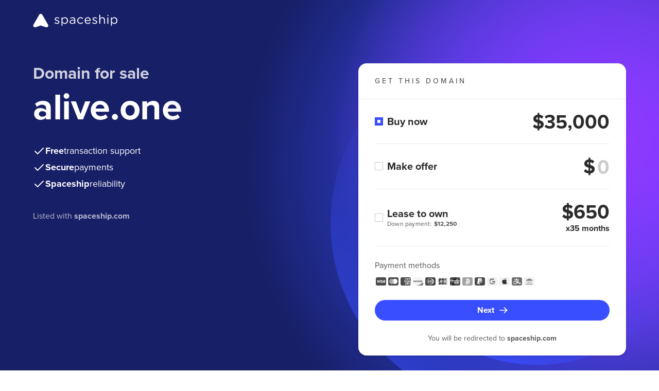

--- FILE ---
content_type: text/html
request_url: http://alive.one/?product_id=1340406
body_size: 6236
content:
<!doctype html>
<html lang="en">
<head>
    <meta charset="UTF-8">
    <meta name="viewport"
          content="width=device-width, user-scalable=no, initial-scale=1.0, maximum-scale=1.0, minimum-scale=1.0">
    <meta http-equiv="X-UA-Compatible" content="ie=edge">
    <meta name="description" content="alive.one is for sale on Spaceship. Secure checkout and quick transfer. See all purchase options. No hidden fees.">

    <!-- Open Graph -->
    <meta property="og:title" content="Buy alive.one | Spaceship">
    <meta property="og:description" content="Own alive.one today. Secure checkout and guided transfer support. No hidden fees.">
    <meta property="og:type" content="website">
    <meta property="og:url" content="https://alive.one">
    <meta property="og:site_name" content="Spaceship">
    <meta property="og:locale" content="en_US">

    <!-- Twitter (X) -->
    <meta name="twitter:card" content="summary">
    <meta name="twitter:title" content="Buy alive.one | Spaceship">
    <meta name="twitter:description" content="Own alive.one today. Secure checkout and guided transfer support. No hidden fees.">
    <meta name="twitter:site" content="@spaceship">

    <!-- Canonical -->
    <link rel="canonical" href="https://alive.one">

    <link rel="stylesheet" href="https://forsale.spaceship-cdn.com/static/version/0.29.1/main.css">
    <title>alive.one for sale | Spaceship.com</title>
    <link rel="apple-touch-icon" sizes="57x57" href="https://forsale.spaceship-cdn.com/static/version/0.29.1/assets/fonts/apple-touch-icon-57x57.png">
    <link rel="apple-touch-icon" sizes="60x60" href="https://forsale.spaceship-cdn.com/static/version/0.29.1/assets/fonts/apple-touch-icon-60x60.png">
    <link rel="apple-touch-icon" sizes="72x72" href="https://forsale.spaceship-cdn.com/static/version/0.29.1/assets/fonts/apple-touch-icon-72x72.png">
    <link rel="apple-touch-icon" sizes="76x76" href="https://forsale.spaceship-cdn.com/static/version/0.29.1/assets/fonts/apple-touch-icon-76x76.png">
    <link rel="apple-touch-icon" sizes="114x114" href="https://forsale.spaceship-cdn.com/static/version/0.29.1/assets/fonts/apple-touch-icon-114x114.png">
    <link rel="apple-touch-icon" sizes="120x120" href="https://forsale.spaceship-cdn.com/static/version/0.29.1/assets/fonts/apple-touch-icon-120x120.png">
    <link rel="apple-touch-icon" sizes="144x144" href="https://forsale.spaceship-cdn.com/static/version/0.29.1/assets/fonts/apple-touch-icon-144x144.png">
    <link rel="apple-touch-icon" sizes="152x152" href="https://forsale.spaceship-cdn.com/static/version/0.29.1/assets/fonts/apple-touch-icon-152x152.png">
    <link rel="apple-touch-icon" sizes="180x180" href="https://forsale.spaceship-cdn.com/static/version/0.29.1/assets/fonts/apple-touch-icon-180x180.png">
    <link rel="icon" type="image/png" sizes="16x16" href="https://forsale.spaceship-cdn.com/static/version/0.29.1/assets/fonts/favicon-16x16.png">
    <link rel="icon" type="image/png" sizes="32x32" href="https://forsale.spaceship-cdn.com/static/version/0.29.1/assets/fonts/favicon-32x32.png">
    <link rel="icon" type="image/png" sizes="96x96" href="https://forsale.spaceship-cdn.com/static/version/0.29.1/assets/fonts/favicon-96x96.png">
    <link rel="icon" type="image/png" sizes="192x192" href="https://forsale.spaceship-cdn.com/static/version/0.29.1/assets/fonts/android-icon-192x192.png">
    <link rel="icon" type="image/png" sizes="512x512" href="https://forsale.spaceship-cdn.com/static/version/0.29.1/assets/fonts/favicon-512x512.png">
    <link rel="manifest" href="https://forsale.spaceship-cdn.com/static/version/0.29.1/assets/fonts/manifest.json">

    <script type="application/ld+json">
{
  "@context": "https://schema.org",
  "@type": "FAQPage",
  "mainEntity": [
    {
      "@type": "Question",
      "name": "How fast is the domain transfer?",
      "acceptedAnswer": {
        "@type": "Answer",
        "text": "Transfer timing depends on the domain's current registrar and the transfer method. Spaceship provides guided transfer support and helps monitor the process until completion."
      }
    },
    {
      "@type": "Question",
      "name": "Is the payment and domain transfer secure?",
      "acceptedAnswer": {
        "@type": "Answer",
        "text": "Yes. Transactions are processed via Spaceship's secure checkout, and the transfer process is guided and monitored until completion."
      }
    },
    {
      "@type": "Question",
      "name": "Can I make an offer?",
      "acceptedAnswer": {
        "@type": "Answer",
        "text": "If enabled by the seller, you can submit an offer directly on the For Sale Page."
      }
    },
    {
      "@type": "Question",
      "name": "Is Lease-to-Own (LTO) available for this domain?",
      "acceptedAnswer": {
        "@type": "Answer",
        "text": "Lease-to-Own plans may be available depending on seller settings. If available, you can select the Lease-to-Own option during checkout."
      }
    },
    {
      "@type": "Question",
      "name": "Will I get an invoice or receipt?",
      "acceptedAnswer": {
        "@type": "Answer",
        "text": "Yes. A receipt/invoice is provided after purchase and will be available in your account or sent by email."
      }
    }
  ]
}
</script>
<script type="application/ld+json">
{
  "@context": "https://schema.org",
  "@type": "Product",
  "name": "alive.one",
  "description": "alive.one is for sale on Spaceship. Secure checkout and quick transfer. No hidden fees.",
  "brand": {
    "@type": "Organization",
    "name": "Spaceship"
  },
  "url": "https://alive.one",
  "offers": {
    "@type": "Offer",
    "price": "35000",
    "priceCurrency": "USD",
    "availability": "https://schema.org/InStock",
    "url": "https://alive.one"
  },
  "isRelatedTo": {
    "@type": "WebSite",
    "name": "alive.one",
    "url": "https://alive.one"
  }
}
</script>
</head>








<body>
<div class="marketplace-parkingpage-ui-scope gb-scope-sds">
    <div class="app">
        <header class="mp-header">
    <div class="mp-header__container gb-container">
        <a data-zid="logo" aria-label="Spaceship" href="https://www.spaceship.com/" class="mp-header__logo-link">
            <img width="165" height="28" class="gb-d-none gb-d-md-block mp-header__logo-icon" src="https://forsale.spaceship-cdn.com/static/version/0.29.1/assets/fonts/spaceship-logo.svg" alt="Spaceship logo" />
            <img width="24" height="24" class="gb-d-md-none" src="https://forsale.spaceship-cdn.com/static/version/0.29.1/assets/fonts/spaceship-logo-small.svg" alt="Spaceship logo" />
        </a>
    </div>
</header>

        <main class="mp-main">
            <div class="mp-main__container gb-container">
                <div class="domain">
                    <div id="domain-info" class="domain__info">
                        <p class="domain__info-reason" data-zid="domainInfoReason">Domain for sale</p>
                        <h1 class="domain__info-title" data-zid="domainInfoTitle">
                            <span class="domain__info-title-text">alive.one</span>
                        </h1>


                        <ul class="domain__info-advantages-list">
                            <li class="domain__info-advantages-list-item" data-zid="domainInfoFreeRow">
                                <img width="24" height="24" src="https://forsale.spaceship-cdn.com/static/version/0.29.1/assets/fonts/regular-tick.svg" alt="Free transaction support" />
                                <strong class="domain__info-advantages-list-item-bold" data-zid="domainInfoFree">Free</strong> <span class="domain__info-advantages-list-item-text" data-zid="domainInfoFreeText">transaction support</span>
                            </li>

                            <li class="domain__info-advantages-list-item" data-zid="domainInfoSecureRow">
                                <img width="24" height="24" src="https://forsale.spaceship-cdn.com/static/version/0.29.1/assets/fonts/regular-tick.svg" alt="Secure payments" />
                                <strong class="domain__info-advantages-list-item-bold" data-zid="domainInfoSecure">Secure</strong> <span class="domain__info-advantages-list-item-text" data-zid="domainInfoSecureText">payments</span>
                            </li>

                            <li class="domain__info-advantages-list-item" data-zid="domainInfoSecureRow">
                                <img width="24" height="24" src="https://forsale.spaceship-cdn.com/static/version/0.29.1/assets/fonts/regular-tick.svg" alt="Spaceship reliability" />
                                <strong class="domain__info-advantages-list-item-bold" data-zid="domainInfoSecure">Spaceship</strong> <span class="domain__info-advantages-list-item-text" data-zid="domainInfoSecureText">reliability</span>
                            </li>
                        </ul>
                        <p class="domain__info-caption gb-d-none gb-d-lg-block">
                            Listed with <a href="https://www.spaceship.com" target="_blank"><strong>spaceship.com</strong></a>
                        </p>
                    </div>

                            <div class="domain__card domain-card-with-options">
                                    <div class="domain-card-with-options__title-wrapper">
                                        <p class="domain-card-with-options__title" data-zid="domainCardWithOptionsTitle">get this domain</p>
                                        <hr class="domain-card-with-options__title-divider">
                                    </div>

                                <div role="radiogroup" aria-label="Action type radio group" class="domain-card-with-options__radio-group">
                                        <div class="domain-card-with-options__option domain-card-with-options__option--buy-now">
                                            <div class="domain-card-with-options__radio-wrapper">
                                                <div class="gb-radio gb-selectable" data-zid="selectableBuyNow">
                                                    <input name="action-type-radio-group" type="radio" role="radio" class="gb-selectable__native gb-selectable__native--checked domain-card-with-options__bin-radio-option" id="buy-now-action-type" aria-labelledby="buy-now-action-type-label-content" value="Buy now" checked>
                                                    <label for="buy-now-action-type" class="gb-selectable__label">
                                                        <span id="buy-now-action-type-label-content" class="gb-selectable__label-content" data-zid="selectableBuyNowLabelText">Buy now</span>
                                                        <span class="gb-selectable__label-media"><span class="gb-radio__mark"></span></span>
                                                    </label>
                                                </div>
                                    
                                                <p class="domain-card-with-options__price" data-zid="domainCardWithOptionsPrice">$35,000</p>
                                            </div>
                                        </div>

                                    <hr class="domain-card-with-options__divider">

                                    <div class="domain-card-with-options__option">
                                        <div class="domain-card-with-options__radio-wrapper">
                                            <div class="gb-radio gb-selectable" data-zid="selectableMakeOffer">
                                                <input name="action-type-radio-group" type="radio" role="radio" class="gb-selectable__native" id="make-offer-action-type" aria-labelledby="make-offer-action-type-label-content" value="Make offer">
                                                <label for="make-offer-action-type" class="gb-selectable__label">
                                                    <span id="make-offer-action-type-label-content" class="gb-selectable__label-content" data-zid="selectableMakeOfferLabelText">Make offer</span>
                                                    <span class="gb-selectable__label-media"><span class="gb-radio__mark"></span></span>
                                                </label>
                                            </div>

                                            <div class="domain-card-with-options__input-tooltip-wrapper">
                                                <div class="domain-card-with-options__input-wrapper">
                                                    <span class="domain-card-with-options__currency-sup">$</span>
                                                    <label class="domain-card-with-options__offer-label">
                                                        <input id="offer-price-input" class="domain-card-with-options__price domain-card-with-options__price--input gb-text-right"
                                                               data-zid="priceInputMakeOffer" required type="text" pattern="[0-9,]*" inputmode="numeric" onInput="this.parentNode.dataset.value = this.value" size="3" placeholder="0">
                                                    </label>
                                                </div>

                                                

                                            </div>
                                        </div>

                                            <div class="cta-validation-error__container gb-mini-alert gb-mini-alert--error domain-card-with-options__error-message " role="alert">
                                                <img width="1em" height="1em" class="gb-icon-img gb-mini-alert__icon" src="https://forsale.spaceship-cdn.com/static/version/0.29.1/assets/fonts/alert-info-filled.svg" alt="Your offer must be higher than the seller’s minimum price."/>
                                                <div class="gb-mini-alert__content cta-validation-error__message domain-card-with-options__error-text">Your offer must be higher than the seller’s minimum price.</div>
                                            </div>
                                    </div>

                                        <hr class="domain-card-with-options__divider">
                                            <div class="domain-card-with-options__option domain-card-with-options__option-lto">
                                                <div class="domain-card-with-options__radio-wrapper">
                                                    <div class="gb-radio gb-selectable" data-zid="selectableLto">
                                                        <input name="action-type-radio-group" type="radio" role="radio" class="gb-selectable__native domain-card-with-options__lto-radio-option" id="lto-action-type" aria-labelledby="lto-action-type-label-content" aria-describedby="lto-action-type-final-label-hint lto-action-type-down-label-hint" value="Lease to own">
                                                        <label for="lto-action-type" class="gb-selectable__label">
                                                                <span id="lto-action-type-down-label-hint" class="gb-selectable__label-hint">Down payment: <strong class="gb-ml-small">$12,250</strong></span>
                                                            <span id="lto-action-type-label-content" class="gb-selectable__label-content" data-zid="selectableLtoLabelText">Lease to own</span>
                                                            <span class="gb-selectable__label-media"><span class="gb-radio__mark"></span></span>
                                                        </label>
                                                    </div>
                                        
                                                    <p class="domain-card-with-options__price gb-text-right" data-zid="domainCardWithOptionsPrice">
                                                        $650
                                                        <span class="gb-h6 gb-d-block gb-mb-0">x35 months</span>
                                                    </p>
                                                </div>
                                            </div>
                                </div>

                                <hr class="domain-card-with-options__divider domain-card-with-options__divider--bottom">

                                <div class="domain__card-payment">
    <div class="domain__card-payment-methods">
        <p class="domain__card-payment-text gb-text-left" data-zid="domainCardPaymentText">Payment methods</p>

        <ul class="domain__card-payment-icons">
            <li class="domain__card-payment-icons-item">
                <img width="24" height="24" class="domain__card-payment-icon" src="https://forsale.spaceship-cdn.com/static/version/0.29.1/assets/fonts/visa-grayscale.svg" alt="Visa" />
            </li>
            <li class="domain__card-payment-icons-item">
                <img width="24" height="24" class="domain__card-payment-icon" src="https://forsale.spaceship-cdn.com/static/version/0.29.1/assets/fonts/mastercard-grayscale.svg" alt="Mastercard" />
            </li>
            <li class="domain__card-payment-icons-item">
                <img width="24" height="24" class="domain__card-payment-icon" src="https://forsale.spaceship-cdn.com/static/version/0.29.1/assets/fonts/american-express-grayscale.svg" alt="American Express" />
            </li>
            <li class="domain__card-payment-icons-item">
                <img width="24" height="24" class="domain__card-payment-icon" src="https://forsale.spaceship-cdn.com/static/version/0.29.1/assets/fonts/discover-grayscale.svg" alt="Discover" />
            </li>
            <li class="domain__card-payment-icons-item">
                <img width="24" height="24" class="domain__card-payment-icon" src="https://forsale.spaceship-cdn.com/static/version/0.29.1/assets/fonts/dinersclub-grayscale.svg" alt="Dinersclub" />
            </li>
            <li class="domain__card-payment-icons-item">
                <img width="24" height="24" class="domain__card-payment-icon" src="https://forsale.spaceship-cdn.com/static/version/0.29.1/assets/fonts/jsb-grayscale.svg" alt="JSB" />
            </li>
            <li class="domain__card-payment-icons-item">
                <img width="24" height="24" class="domain__card-payment-icon" src="https://forsale.spaceship-cdn.com/static/version/0.29.1/assets/fonts/unionpay-grayscale.svg" alt="UnionPay" />
            </li>
            <li class="domain__card-payment-icons-item">
                <img width="24" height="24" class="domain__card-payment-icon" src="https://forsale.spaceship-cdn.com/static/version/0.29.1/assets/fonts/bitcoin-grayscale.svg" alt="Bitcoin" />
            </li>
            <li class="domain__card-payment-icons-item">
                <img width="24" height="24" class="domain__card-payment-icon" src="https://forsale.spaceship-cdn.com/static/version/0.29.1/assets/fonts/paypal-grayscale.svg" alt="Paypal" />
            </li>
            <li class="domain__card-payment-icons-item">
                <img width="24" height="24" class="domain__card-payment-icon" src="https://forsale.spaceship-cdn.com/static/version/0.29.1/assets/fonts/googlepay-grayscale.svg" alt="GooglePay" />
            </li>
            <li class="domain__card-payment-icons-item">
                <img width="24" height="24" class="domain__card-payment-icon" src="https://forsale.spaceship-cdn.com/static/version/0.29.1/assets/fonts/applepay-grayscale.svg" alt="ApplePay" />
            </li>
            <li class="domain__card-payment-icons-item">
                <img width="24" height="24" class="domain__card-payment-icon" src="https://forsale.spaceship-cdn.com/static/version/0.29.1/assets/fonts/alipay-grayscale.svg" alt="AliPay" />
            </li>
            <li class="domain__card-payment-icons-item">
                <img width="24" height="24" class="domain__card-payment-icon" src="https://forsale.spaceship-cdn.com/static/version/0.29.1/assets/fonts/wire-transfer-grayscale.svg" alt="WireTransfer" />
            </li>
        </ul>
    </div>
</div>

                                    <buton class="domain__card-payment-cta gb-button gb-button--brand gb-button--block " data-zid="domainCtaButton" >
                                        <img class="gb-icon-img gb-button__icon gb-button__icon--trailing" src="https://forsale.spaceship-cdn.com/static/version/0.29.1/assets/fonts/arrow-right.svg" alt="Next" />
                                        <span class="gb-button__text">Next</span>
                                    </buton>

                                    <div class="cta-validation-error__container gb-mini-alert gb-mini-alert--error domain-card-with-options__error-message " role="alert">
                                        <img width="1em" height="1em" class="gb-icon-img gb-mini-alert__icon" src="https://forsale.spaceship-cdn.com/static/version/0.29.1/assets/fonts/alert-info-filled.svg" alt="Please select one of the options above"/>
                                        <div class="gb-mini-alert__content cta-validation-error__message domain-card-with-options__error-text">Please select one of the options above</div>
                                    </div>

                                    <div class="card-caption gb-pt-3">
                                        <p class="card-caption__text gb-mb-0">You will be redirected to <strong>spaceship.com</strong></p>
                                    </div>
                            </div>

                    <div id="domain-info-mobile" class="domain__info gb-d-lg-none">
                        <p class="domain__info-caption">
                            Listed with <a href="https://www.spaceship.com" target="_blank"><strong>spaceship.com</strong></a>
                        </p>
                    </div>
                </div>
            </div>
        </main>

        <footer class="mp-footer">
    <div class="benefits">
        <div class="benefits__content gb-container">
            <hr class="benefits__divider gb-d-md-none">
            <div class="benefits__item">
                <img width="32" height="32" src="https://forsale.spaceship-cdn.com/static/version/0.29.1/assets/fonts/protection.svg" alt="Buyer protection program" />
                <p class="benefits__item-text" data-zid="buyerProtectionProgram">Buyer protection program</p>
            </div>
            <div class="benefits__item">
                <img width="32" height="32" src="https://forsale.spaceship-cdn.com/static/version/0.29.1/assets/fonts/clock.svg" alt="Fast and easy transfer" />
                <p class="benefits__item-text" data-zid="fastAndEasyTransfer">Fast and easy transfer</p>
            </div>
            <div class="benefits__item">
                <img width="32" height="32" src="https://forsale.spaceship-cdn.com/static/version/0.29.1/assets/fonts/card.svg" alt="Flexible payment methods" />
                <p class="benefits__item-text" data-zid="flexiblePaymentMethods">Flexible payment methods</p>
            </div>
        </div>
    </div>
    <div class="mp-footer__main-content">
        <div class="mp-footer__container gb-container">
            <p class="mp-footer__content">
                <img width="24" height="24" src="https://forsale.spaceship-cdn.com/static/version/0.29.1/assets/fonts/spaceship-logo-small.svg" alt="Spaceship logo" />
                <span class="mp-footer__text">The entirety of this site is protected by copyright © 2001–<span id="current-year"></span> spaceship.com — 4600 East Washington Street, Suite 305, Phoenix, AZ 85034, USA</span>
            </p>
        </div>
    </div>
</footer>

    </div>

        <div id="contact-form-modal" class="gb-modal-base gb-modal--scrollable-body gb-modal gb-is-transition-leave-done gb-d-none" tabindex="0">
            <div role="dialog" class="gb-modal-base__surface">
                <div class="gb-modal-header">
                    <div class="gb-modal-header__holder">
                        Your personal information
                    </div>
                    <button class="gb-modal__close-button gb-modal-header__close gb-button gb-button--icon gb-button--gray-ghost" type="button">
                        <img class="gb-icon-img gb-button__icon" src="https://forsale.spaceship-cdn.com/static/version/0.29.1/assets/fonts/regular-cross.svg" alt="Close" />
                        <span class="gb-button__text">Close</span>
                    </button>
                </div>
                <div class="gb-modal-body">
                    <p class="gb-mb-4">Fill-in your basic information to submit the offer for <strong>alive.one</strong></p>
                    <form id="contact-form" novalidate>
                        <div class="gb-row gb-mb-3">
                            <div class="gb-col-12 gb-col-sm-6 gb-mb-3">
                                <div class="gb-form-label">
                                    <label for="first-name-field">First name *</label>
                                </div>
                                <div class="gb-input gb-textfield">
                                    <input id="first-name-field" name="firstName" placeholder="Enter your first name" class="gb-textfield__input gb-input__input" type="text" value="" required>
                                </div>
                                <span id="first-name-error" class="gb-form-description gb-form-description--error gb-d-none">Required field</span>
                            </div>
                            <div class="gb-col-12 gb-col-sm-6 gb-mb-3">
                                <div class="gb-form-label">
                                    <label for="last-name-field">Last name *</label>
                                </div>
                                <div class="gb-input gb-textfield">
                                    <input id="last-name-field" name="lastName" placeholder="Enter your last name" class="gb-textfield__input gb-input__input" type="text" value="" required>
                                </div>
                                <span id="last-name-error" class="gb-form-description gb-form-description--error gb-d-none">Required field</span>
                            </div>
                            <div class="gb-col-12 gb-mb-3">
                                <div class="gb-form-label">
                                    <label for="email-field">Email *</label>
                                </div>
                                <div class="gb-input gb-textfield">
                                    <input id="email-field" name="email" placeholder="Enter your email address" class="gb-textfield__input gb-input__input" type="email" title="Email should be in format: example@domain.com" value="" maxlength="128" required>
                                </div>
                                <span id="email-error" class="gb-form-description gb-form-description--error gb-d-none">Email address is not valid</span>
                            </div>
                            <div class="gb-col-12">
                                <div class="mp-phone-number-input-holder">
    <div class="gb-form-label">
        <label for="phone-input">Phone Number *</label>
    </div>
    <div id="phone-number-input" class="gb-input-group gb-phone-number-input gb-mb-1">
        <div class="gb-select gb-phone-number-input__select">
            <div id="select-trigger" class="gb-input gb-select__anchor gb-phone-number-input__select-trigger gb-input--inline gb-input--has-trailing-1-icons-0-buttons" role="button" tabindex="0">
                <div class="gb-input__icons-leading"></div>
                <div class="gb-select__anchor-content gb-input__input gb-is-placeholder">
                    <div id="select-trigger-text" class="gb-text-truncate">000</div>
                </div>
                <div class="gb-input__icons-trailing">
                    <div class="gb-input__icon">
                        <img width="20" height="20" class="gb-icon-img" src="https://forsale.spaceship-cdn.com/static/version/0.29.1/assets/fonts/chevron-down.svg" />
                    </div>
                </div>
            </div>
        </div>
        <div id="phone-input-holder" class="gb-input gb-textfield gb-phone-number-input__phone">
            <input id="phone-input" placeholder="000 000 000 000" aria-label="phone number" class="gb-textfield__input gb-input__input" type="tel" minlength="4" maxlength="12" required>
        </div>
    </div>
    <span id="phone-input-message" class="gb-form-description gb-form-description--error gb-d-none"></span>
    <div id="country-select" class="gb-dropdown gb-is-stretched gb-is-transition-leave-done gb-d-none">
        <div class="gb-dropdown__overlay" role="presentation"></div>
        <div class="gb-dropdown__content">
            <div class="gb-dropdown__header-mobile">
                <div class="gb-dropdown__title">Select country</div>
                <button class="gb-dropdown__close gb-button gb-button--icon gb-button--gray-ghost" type="button">
                    <img class="gb-icon-img gb-button__icon" src="https://forsale.spaceship-cdn.com/static/version/0.29.1/assets/fonts/regular-cross.svg" alt="Close" />
                    <span class="gb-button__text">Close</span>
                </button>
            </div>
            <div class="gb-dropdown__header">
                <div class="gb-select-search">
                    <div class="gb-input gb-textfield gb-select-search__textfield gb-input--ghost gb-input--has-leading-1-icons-0-buttons gb-input--without-leading-outer-icon-safe-area">
                        <div class="gb-input__icons-leading">
                            <div class="gb-input__icon">
                                <img class="gb-icon-img" src="https://forsale.spaceship-cdn.com/static/version/0.29.1/assets/fonts/search.svg" alt="Search" />
                            </div>
                        </div>
                        <input id="select-search" class="gb-textfield__input gb-input__input" placeholder="Search here" type="text" value="">
                    </div>
                </div>
            </div>
            <div class="gb-dropdown__container">
                <ul role="listbox" class="gb-action-list"></ul>
            </div>
        </div>
    </div>
</div>

                            </div>
                        </div>
                    </form>
                    <p class="gb-mb-0">After entering your personal info you will be redirected to <strong>spaceship.com</strong> where you can negotiate the purchase of this domain.</p>
                </div>
                <div class="gb-modal-footer">
                    <a id="submit-link" class="gb-button gb-button--block gb-button--brand gb-is-disabled" href="/" disabled>
                        <span class="gb-button__text">Submit offer</span>
                    </a>
                </div>
            </div>
        </div>

        <div id="info-modal" class="gb-confirmation-modal gb-modal-base gb-modal--scrollable-body gb-confirmation-modal--has-media gb-modal gb-is-transition-leave-done gb-d-none" tabindex="0">
            <div role="dialog" class="gb-modal-base__surface">
                <div class="gb-modal-header">
                    <div class="gb-modal-header__holder">
                        We are almost there
                    </div>
                    <button class="gb-modal__close-button gb-modal-header__close gb-button gb-button--icon gb-button--gray-ghost" type="button">
                        <img class="gb-icon-img gb-button__icon" src="https://forsale.spaceship-cdn.com/static/version/0.29.1/assets/fonts/regular-cross.svg" alt="Close" />
                        <span class="gb-button__text">Close</span>
                    </button>
                </div>
                <div class="gb-modal-body">
                    <div class="gb-confirmation-modal__media">
                        <img src="https://forsale.spaceship-cdn.com/static/version/0.29.1/assets/fonts/modal-illustration.png" alt="Modal illustration">
                    </div>
                    <p class="gb-mb-0">
                        The domain you are trying to purchase is listed on <strong>spaceship.com</strong>.<br>
                        You will now be redirected to Spaceship, where you can pay and finalize your purchase.
                    </p>
                </div>
                <div class="gb-modal-footer">
                    <a class="gb-button gb-button--block gb-button--brand" href="https://www.spaceship.com/marketplace/add-to-cart/marketplacedomainid/56ea09c2-b9fe-4d9a-bbad-575d48195194">
                        <span class="gb-button__text">Continue</span>
                    </a>
                </div>
            </div>
        </div>

        <div id="lto-info-modal" class="gb-modal-base gb-modal--scrollable-body gb-modal gb-is-transition-leave-done gb-d-none" tabindex="0">
            <div role="dialog" class="gb-modal-base__surface">
                <div class="gb-modal-header">
                    <div class="gb-modal-header__holder">
                        Lease to own
                    </div>
                    <button class="gb-modal__close-button gb-modal-header__close gb-button gb-button--icon gb-button--gray-ghost" type="button">
                        <img class="gb-icon-img gb-button__icon" src="https://forsale.spaceship-cdn.com/static/version/0.29.1/assets/fonts/regular-cross.svg" alt="Close" />
                        <span class="gb-button__text">Close</span>
                    </button>
                </div>
                <div class="gb-modal-body">
                    <p class="gb-subtitle-small gb-mb-3">Start using your domain right away and gain full ownership once all payments are complete!</p>
                    <div class="gb-card gb-card--shadow-level4 gb-mb-3">
                        <div class="gb-card__container">
                                <div class="gb-row gb-row--line gb-row--gutter-sm">
                                    <div class="gb-col">
                                        <p class="gb-mb-1">First payment</p>
                                    </div>
                                    <div class="gb-col-auto">
                                        <p class="gb-mb-1">$12,250</p>
                                    </div>
                                </div>
                            <div class="gb-row gb-row--line gb-row--gutter-sm">
                                <div class="gb-col">
                                    <p class="gb-mb-1">Future monthly payments (x35)</p>
                                </div>
                                <div class="gb-col-auto">
                                    <p class="gb-mb-1">$650/mo</p>
                                </div>
                            </div>
                            <hr class="gb-divider gb-divider--horizontal gb-mt-1 gb-mb-2">
                            <div class="gb-row gb-row--line gb-row--gutter-sm gb-text-bold">
                                <div class="gb-col">
                                    <p class="gb-mb-0">Full price</p>
                                </div>
                                <div class="gb-col-auto">
                                    <p class="gb-mb-0">$35,000</p>
                                </div>
                            </div>
                        </div>
                    </div>
                    <div class="gb-row gb-row--gutter-sm">
                        <div class="gb-col-12 gb-col-sm-6 gb-mb-2 gb-mb-sm-0">
                            <p class="hint-text gb-text-small gb-mb-0">
                                <img class="hint-text__icon" width="20" height="20" src="https://forsale.spaceship-cdn.com/static/version/0.29.1/assets/fonts/regular-tick-dark.svg" alt="Start using the domain immediately" />
                                <span>Start using the domain immediately</span>
                            </p>
                        </div>
                        <div class="gb-col-12 gb-col-sm-6">
                            <p class="hint-text gb-text-small gb-mb-0">
                                <img class="hint-text__icon" width="20" height="20" src="https://forsale.spaceship-cdn.com/static/version/0.29.1/assets/fonts/regular-tick-dark.svg" alt="Full ownership once it's paid in full" />
                                <span>Full ownership once it's paid in full</span>
                            </p>
                        </div>
                    </div>
                </div>
                <div class="gb-modal-footer">
                    <div class="gb-row gb-row--gutter-sm gb-dir-sm--row-reverse">
                        <div class="gb-col-12 gb-col-sm-6 gb-mb-2 gb-mb-sm-0">
                            <a class="gb-button gb-button--block gb-button--brand" href="https://www.spaceship.com/marketplace/add-to-cart-lto/marketplacedomainid/56ea09c2-b9fe-4d9a-bbad-575d48195194">
                                <img class="gb-icon-img gb-button__icon gb-button__icon--trailing" src="https://forsale.spaceship-cdn.com/static/version/0.29.1/assets/fonts/redirect.svg" alt="Make first payment" />
                                <span class="gb-button__text">Make first payment</span>
                            </a>
                        </div>
                        <div class="gb-col-12 gb-col-sm-6">
                            <button class="gb-modal__close-button gb-button gb-button--block gb-button--brand-ghost" type="button">
                                <span class="gb-button__text">Close</span>
                            </button>
                        </div>
                    </div>
                </div>
            </div>
        </div>
</div>
</body>
<script>
    window.STATIC_PATH = 'https://forsale.spaceship-cdn.com/static/version/0.29.1';
    window.DOMAIN_CONFIG = {
        marketPlaceDomainName: 'alive.one',
        marketPlaceDomainId: '56ea09c2-b9fe-4d9a-bbad-575d48195194',
        offerEnabled: true,
        buyItNowOnlyEnabled: true,
        minOfferPrice: parseFloat('18000'),
        formattedMinOfferPrice: '$18,000',
            ltoConfig: {
                totalPrice: '$35,000',
                downPayment: '$12,250',
                installmentPayment: '$650',
                installmentPaymentCycles: 35,
                finalPayment: '',
            }
    }
</script>
<script src="https://forsale.spaceship-cdn.com/static/version/0.29.1/main.js" defer></script>
</html>
